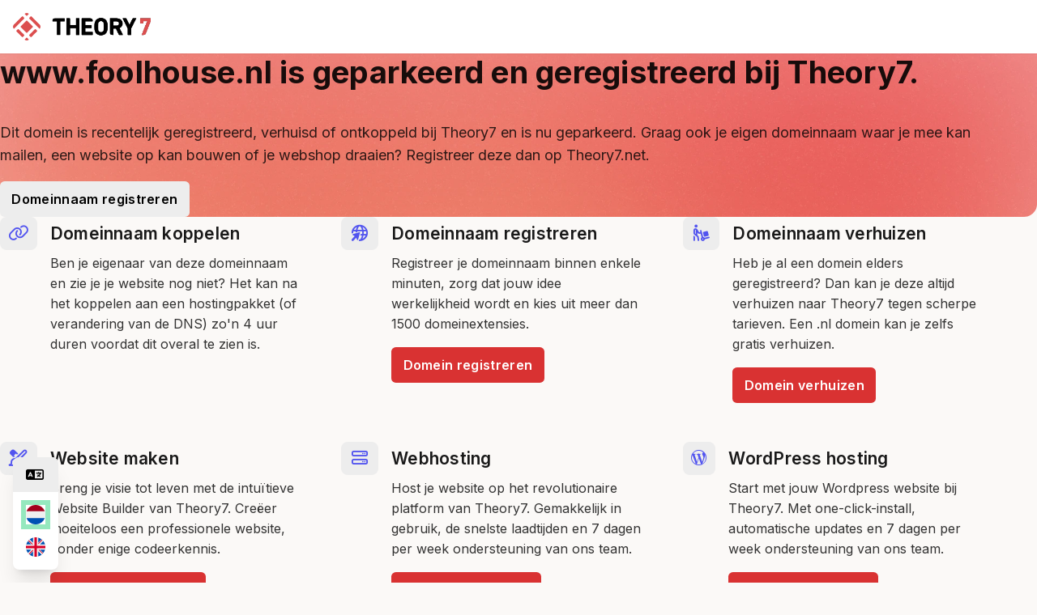

--- FILE ---
content_type: text/html
request_url: http://www.foolhouse.nl/movies/22843
body_size: 20544
content:
<!DOCTYPE html>
<html lang="en">
<head>
    <meta charset="UTF-8" />
    <meta name="viewport" content="width=device-width, initial-scale=1.0" />
    <title></title>
    <meta name="robots" content="noindex,follow">
    <link rel="preconnect" href="https://fonts.googleapis.com" />
    <link rel="preconnect" href="https://fonts.gstatic.com" crossorigin />
    <link href="https://fonts.googleapis.com/css2?family=Inter:wght@100..900&display=swap" rel="stylesheet" />
    <script src="https://kit.fontawesome.com/bc7bc7050a.js" crossorigin="anonymous"></script>
    <link rel="icon" href="https://www.theory7.net/Assets/icon.ico" sizes="any"/>
    <link rel="icon" href="https://www.theory7.net/Assets/icon.svg" type="image/svg+xml"/>
    <link rel="apple-touch-icon" href="https://www.theory7.net/Assets/apple-touch-icon.png"/>
    <script src="https://code.jquery.com/jquery-3.7.1.min.js" integrity="sha256-/JqT3SQfawRcv/BIHPThkBvs0OEvtFFmqPF/lYI/Cxo=" crossorigin="anonymous"></script>
</head>
<style>
    *, *::before, *::after {
        box-sizing: border-box;
    }
    * {
        margin: 0;
        padding: 0;
        font: inherit;
    }
    button {
        border: none;
        cursor: pointer;
    }
    body {
        min-height: 100dvh;
        font-family: 'Inter', -apple-system, system-ui, BlinkMacSystemFont, "Segoe UI", Roboto, "Helvetica Neue", Arial, sans-serif;
        background-color: var(--gray-lightest);
        -webkit-font-smoothing: antialiased;
    }
    :root {
        --t7red-dark: rgb(99, 24, 24);
        --t7red: rgb(217, 50, 50);
        --t7red-light: rgb(242, 138, 138);
        --t7red-lightest: rgb(247, 187, 175);
        --t7blue: rgb(82, 84, 239);
        --t7blue-dark: rgb(72, 75, 224);
        --t7blue-light: rgb(211, 209, 249);
        --t7green: rgb(40, 192, 118);
        --t7green-light: rgb(149, 232, 190);
        --t7green-dark: rgb(10, 58, 29);
        --gray-lightest: rgb(251, 249, 247);
        --gray-light: rgb(243, 241, 240);
        --gray: rgb(237, 237, 237);
        --gray-medium: rgb(220, 220, 220);
        --gray-dark: rgb(158, 158, 158);
        --paragraph-clr: #000000cc;
        --large-btn-text: 1.125rem;
        --border: 2px solid #EDEDED;
        --bold: 700;
        --semibold: 600;
        --medium: 500;
        --shadow-sm: 0 1px 2px 0 rgb(0, 0, 0, 0.05);
        --shadow: 0 1px 3px 0 rgb(0, 0, 0, 0.1), 0 1px 2px -1px rgb(0, 0, 0, 0.1);
        --shadow-no: 0 4px 6px -1px rgb(0, 0, 0, 0), 0 2px 4px -2px rgb(0, 0, 0, 0);
        --shadow-md: 0 4px 6px -1px rgb(0, 0, 0, 0.1), 0 2px 4px -2px rgb(0, 0, 0, 0.1);
        --shadow-lg: 0 10px 15px -3px rgb(0, 0, 0, 0.1), 0 4px 6px -4px rgb(0, 0, 0, 0.1);
        --shadow-xl: 0 20px 25px -5px rgb(0, 0, 0, 0.1), 0 8px 10px -6px rgb(0, 0, 0, 0.1);
        --text-h1: 3.125rem;
        --text-h2: 2.375rem;
        --text-h3: 1.85rem;
        --text-h4: 1.55rem;
        --text-h5: 1.3rem;
        --text-p: 1.125rem;
        --tiny-text: 0.9rem;
        --small-text: 1rem;
        --medium-text: 1.2rem;
        --big-text: 1.375rem;
    }
    h1, h2, h3, h4, h5 {
        font-weight: var(--bold);
        letter-spacing: 0.015rem;
        text-wrap: pretty;
        color: rgba(0, 0, 0, 0.9);
    }
    .container {
        max-width: 1300px;
        width: calc(100vw - 4rem);
        margin-inline: auto;
    }
    @media (max-width: 900px) {
        :root {
            --text-h1: 2.4rem;
            --text-h2: 2.375rem;
            --text-h3: 1.85rem;
            --big-text: 1.15rem;
            --medium-text: 1.15rem;
            --small-text: 1rem;
            --text-p: 1rem;
        }
    }
    strong {
        font-weight: var(--bold);
    }
    h1 {
        font-size: var(--text-h1);
    }
    h2 {
        font-size: var(--text-h2);
    }
    h3, .h3 {
        font-size: var(--text-h3);
        font-weight: var(--bold);
    }
    h4, .h4 {
        font-size: var(--text-h4);
        font-weight: var(--semibold);
    }
    h5, .h5 {
        font-size: var(--text-h5);
        font-weight: var(--semibold);
    }
    p {
        font-size: var(--text-p);
        line-height: 1.61;
        color: var(--paragraph-clr);
        text-wrap: pretty;
    }
    .flex {
        display: flex;
        gap: 1rem;
    }
    nav {
        display: flex;
        width: 100%;
        padding-inline: 1rem;
        background-color: white;
        padding: 1rem;
        position: sticky;
        top: 0;
        z-index: 100;
        box-shadow: var(--shadow-sm);
    }
    .nav-container {
        display: flex;
        justify-content: space-between;
        align-items: center;
        width: min(100%, 1300px);
        gap: 1rem;
        margin-inline: auto;
    }
    .logo {
        display: block;
        width: 170px;
        transition: 0.2s ease;
    }
    .logo:hover {
        transform: scale(1.05);
    }
    a {
        text-decoration: none;
    }
    .text-small {
        font-size: var(--small-text);
    }
    .button {
        display: inline-block;
        background-color: var(--gray);
        padding: 0.75rem 0.9rem;
        font-weight: 600;
        letter-spacing: 0.02rem;
        border-radius: 0.35rem;
        color: black;
        transition:
                transform 0.2s ease-in-out,
                color 0.2s ease-in-out,
                background-color 0.2s ease-in-out,
                box-shadow 0.2s ease-in-out;
        box-shadow: var(--shadow-no);
    }
    .button.small {
        font-size: 0.9rem;
    }
    .button i {
        margin-right: 0.5rem;
    }
    .button.red {
        background-color: var(--t7red);
        color: white;
    }
    .button:hover {
        background-color: var(--t7red-lightest);
        color: var(--t7red-dark);
        transform: scale(1.05) translateY(-5px);
        box-shadow: var(--shadow-xl);
    }
    .button.red:hover {
        background-color: var(--t7red-lightest);
        color: var(--t7red-dark);
    }
    section {
        padding-block: 3rem;
    }
    h1, h2, h3, h4, h5, h6, p:not(:last-child) {
        margin-bottom: 1em;
    }
    .bg-wide-red {
        background-color: var(--t7red-light);
        background-image: url(https://www.theory7.net/Assets/red-bg.webp);
        background-size: cover;
    }
    .hero {
        width: min(100%, 1300px + 6rem);
        margin-inline: auto;
        border-radius: 0 0 1rem 1rem;
    }
    .iconblock-container {
        display: grid;
        grid-template-columns: repeat(auto-fit, minmax(22rem, 1fr));
        align-items: start;
        gap: 3rem;
    }
    .iconblock {
        display: grid;
        gap: 1rem;
        row-gap: 0.25rem;
        align-items: center;
        grid-template-columns: auto 1fr;
    }
    .iconblock div:last-of-type {
        grid-column: 2 / 3;
    }
    .iconblock h5 {
        margin: 0;
    }
    .iconblock-icon {
        background-color: var(--gray);
        display: grid;
        place-items: center;
        padding: 0.65rem;
        aspect-ratio: 1;
        border-radius: 0.5rem;
    }
    .iconblock-icon i {
        font-size: 1.25rem;
        color: var(--t7blue);
    }
    .lang-selector {
        position: fixed;
        background-color: white;
        box-shadow: var(--shadow-xl);
        border-radius: 0.5rem;
        bottom: 1rem;
        left: 1rem;
    }
    .lang-selector i  {
        padding: 0.8rem 1rem;
        width: 100%;
        font-size: 1.1rem;
        background-color: var(--gray);
        border-radius: 0.5rem 0.5rem 0 0;
    }
    .lang-wrapper {
        padding: 1rem;
        display: grid;
        align-items: center;
        gap: 1rem;
    }
    .lang-selector button {
        height: 24px;
        aspect-ratio: 1;
        border-radius: 100%;
        transition: 0.2s ease;
        outline: 6px solid white;
    }
    .lang-selector button[aria-current="false"] {
        opacity: 0.3;
    }
    .lang-selector button:hover, .lang-selector button:focus, button[aria-current="true"] {
        opacity: 1;
        outline: 6px solid var(--t7green-light);
    }
</style>
<body>
    <nav>
        <div class="nav-container">
            <!--<a href="https://www.theory7.net/">-->
                <img class="logo" src="https://www.theory7.net/Assets/Theory7_logo_redblack.webp" title="Theory7 logo" alt="Theory7 logo">
            <!--</a>-->
            <!--<a href="https://support.theory7.net/hc/nl/" class="button small"><i class="fa-fw fa-regular fa-comment-question"></i>
	Support
	<!--</a>-->
        </div>
        <div class="lang-selector" id="lang-selector">
            <i class="fa-regular fa-language"></i>
            <div class="lang-wrapper">
                <button type="button" id="lang-nl" class="lang-btn" aria-label="nl" aria-current="true">
                    <svg xmlns="http://www.w3.org/2000/svg" width="24" height="24" viewBox="0 0 512 512">
                        <circle fill="#F0F0F0" cx="256" cy="256" r="256"/>
                        <path fill="#A2001D" d="M256,0C145.929,0,52.094,69.472,15.923,166.957h480.155C459.906,69.472,366.071,0,256,0z"/>
                        <path fill="#0052B4" d="M256,512c110.071,0,203.906-69.472,240.077-166.957H15.923C52.094,442.528,145.929,512,256,512z"/>
                    </svg>
                </button>
                <button type="button" id="lang-en" class="lang-btn" aria-label="en">
                    <svg xmlns="http://www.w3.org/2000/svg" width="24" height="24" viewBox="0 0 512 512">
                        <circle fill="#F0F0F0" cx="256" cy="256" r="256"/>
                        <g>
                            <path fill="#0052B4" d="M52.92,100.142c-20.109,26.163-35.272,56.318-44.101,89.077h133.178L52.92,100.142z"/>
                            <path fill="#0052B4" d="M503.181,189.219c-8.829-32.758-23.993-62.913-44.101-89.076l-89.075,89.076H503.181z"/>
                            <path fill="#0052B4" d="M8.819,322.784c8.83,32.758,23.993,62.913,44.101,89.075l89.074-89.075L8.819,322.784z"/>
                            <path fill="#0052B4" d="M411.858,52.921c-26.163-20.109-56.317-35.272-89.076-44.102v133.177L411.858,52.921z"/>
                            <path fill="#0052B4" d="M100.142,459.079c26.163,20.109,56.318,35.272,89.076,44.102V370.005L100.142,459.079z"/>
                            <path fill="#0052B4" d="M189.217,8.819c-32.758,8.83-62.913,23.993-89.075,44.101l89.075,89.075V8.819z"/>
                            <path fill="#0052B4" d="M322.783,503.181c32.758-8.83,62.913-23.993,89.075-44.101l-89.075-89.075V503.181z"/>
                            <path fill="#0052B4" d="M370.005,322.784l89.075,89.076c20.108-26.162,35.272-56.318,44.101-89.076H370.005z"/>
                        </g>
                        <g>
                            <path fill="#D80027" d="M509.833,222.609h-220.44V2.167C278.461,0.744,267.317,0,256,0s-22.461,0.744-33.391,2.167v220.44H2.167C0.744,233.539,0,244.683,0,256s0.744,22.461,2.167,33.391h220.44v220.442C233.539,511.256,244.681,512,256,512s22.461-0.743,33.391-2.167V289.391h220.442C511.256,278.461,512,267.319,512,256S511.256,233.539,509.833,222.609z"/>
                            <path fill="#D80027" d="M322.783,322.784L437.019,437.02c5.254-5.252,10.266-10.743,15.048-16.435l-97.802-97.802h-31.482z"/>
                            <path fill="#D80027" d="M189.217,322.784L74.98,437.019c5.252,5.254,10.743,10.266,16.435,15.048l97.802-97.804v-31.479z"/>
                            <path fill="#D80027" d="M189.217,189.219L74.981,74.98c-5.254,5.252-10.266,10.743-15.048,16.435l97.803,97.803h31.481z"/>
                            <path fill="#D80027" d="M322.783,189.219L437.02,74.981c-5.252-5.254-10.743-10.266-16.435-15.047l-97.802,97.803v31.482z"/>
                        </g>
                    </svg>
                </button>
            </div>
        </div>
    </nav>
    <section class="hero bg-wide-red">
        <div class="container">
            <h2><span id='showdom'></span><span id="header_title"> is geparkeerd en geregistreerd bij Theory7.</span></h2>
            <p>
                <span id="header_text">Dit domein is recentelijk geregistreerd, verhuisd of ontkoppeld bij Theory7 en is nu geparkeerd. Graag ook je eigen domeinnaam waar je mee kan mailen, een website op kan bouwen of je webshop draaien? Registreer deze dan op Theory7.net.</span>
            </p>
            <div class="flex">
                <a class="button" href="https://www.google.com/search?q=Domeinnaam+registreren+theory7"><span id="header_button">Domeinnaam registreren</span></a>
            </div>
        </div>
    </section>
    <section class="container iconblock-container">
        <div class="iconblock">
            <div class="iconblock-icon"><i class="fa-fw fa-regular fa-link"></i></div>
            <h5><span id="block_1_title">Domeinnaam koppelen</span></h5>
            <div class="iconblock-content">
                <p class="text-small"><span id="block_1_text">Ben je eigenaar van deze domeinnaam en zie je je website nog niet? Het kan na het koppelen aan een hostingpakket (of verandering van de DNS) zo'n 4 uur duren voordat dit overal te zien is.</span></p>
            </div>
        </div>
        <div class="iconblock">
            <div class="iconblock-icon"><i class="fa-fw fa-regular fa-globe-pointer"></i></div>
            <h5><span id="block_2_title">Domeinnaam registreren</span></h5>
            <div class="iconblock-content">
                <p class="text-small"><span id="block_2_text">Registreer je domeinnaam binnen enkele minuten, zorg dat jouw idee werkelijkheid wordt en kies uit meer dan 1500 domeinextensies.</span></p>
                <a class="button red" href="https://www.google.com/search?q=Domeinnaam+registreren+theory7"><span id="block_2_button">Domein registreren</span></a>
            </div>
        </div>
        <div class="iconblock">
            <div class="iconblock-icon"><i class="fa-fw fa-regular fa-person-dolly"></i></div>
            <h5><span id="block_3_title">Domeinnaam verhuizen</span></h5>
            <div class="iconblock-content">
                <p class="text-small"><span id="block_3_text">Heb je al een domein elders geregistreerd? Dan kan je deze altijd verhuizen naar Theory7 tegen scherpe tarieven. Een .nl domein kan je zelfs gratis verhuizen.</span></p>
                <a class="button red" href="https://www.google.com/search?q=Domeinnaam+verhuizen+theory7"><span id="block_3_button">Domein verhuizen</span></a>
            </div>
        </div>
        <div class="iconblock">
            <div class="iconblock-icon"><i class="fa-fw fa-regular fa-paintbrush-pencil"></i></div>
            <h5><span id="block_4_title">Website maken</span></h5>
            <div class="iconblock-content">
                <p class="text-small"><span id="block_4_text">Breng je visie tot leven met de intuïtieve Website Builder van Theory7. Creëer moeiteloos een professionele website, zonder enige codeerkennis.</span></p>
                <a class="button red" href="https://www.google.com/search?q=Website+maken+theory7"><span id="block_4_button">Start met je website</span></a>
            </div>
        </div>
        <div class="iconblock">
            <div class="iconblock-icon"><i class="fa-fw fa-regular fa-server"></i></div>
            <h5><span id="block_5_title">Webhosting</span></h5>
            <div class="iconblock-content">
                <p class="text-small"><span id="block_5_text">Host je website op het revolutionaire platform van Theory7. Gemakkelijk in gebruik, de snelste laadtijden en 7 dagen per week ondersteuning van ons team.</span></p>
                <a class="button red" href="https://www.google.com/search?q=Webhosting+theory7"><span id="block_5_button">Pakketten bekijken</span></a>
            </div>
        </div>
        <div class="iconblock">
            <div class="iconblock-icon"><i class="fa-brands fa-wordpress-simple"></i></div>
            <h5><span id="block_6_title">WordPress hosting</span></h5>
            <div class="iconblock-content">
                <p class="text-small"><span id="block_6_text">Start met jouw Wordpress website bij Theory7. Met one-click-install, automatische updates en 7 dagen per week ondersteuning van ons team.</span></p>
                <a class="button red" href="https://www.google.com/search?q=WordPress+hosting+theory7"><span id="block_6_button">Pakketten bekijken</span></a>
            </div>
        </div>
        <div class="iconblock">
            <div class="iconblock-icon"><i class="fa-fw fa-regular fa-cloud-binary"></i></div>
            <h5><span id="block_7_title">VPS</span></h5>
            <div class="iconblock-content">
                <p class="text-small"><span id="block_7_text">Op zoek naar flexibiliteit? De VPS-oplossingen van Theory7 bieden de perfecte balans om jouw projecten efficiënt te laten draaien. Volledig aanpasbaar naar jouw specificaties en klaar voor gebruik, direct na installatie door ons team.</span></p>
                <a class="button red" href="https://www.google.com/search?q=Goedkope+vps+theory7"><span id="block_7_button">Kies je VPS</span></a>
            </div>
        </div>
        <div class="iconblock">
            <div class="iconblock-icon"><i class="fa-fw fa-regular fa-microchip"></i></div>
            <h5><span id="block_8_title">Dedicated servers</span></h5>
            <div class="iconblock-content">
                <p class="text-small"><span id="block_8_text">Ben je klaar voor het echte werk? Een dedicated server heeft de kracht om jouw projecten optimaal te draaien. Compleet naar wens te configureren en door ons geïnstalleerd.</span></p>
                <a class="button red" href="https://www.google.com/search?q=Goedkope+dedicated-server+theory7"><span id="block_8_button">Kies je server</span></a>
            </div>
        </div>
    </section>
    <script type="text/javascript">
        let varUrl = window.location.hostname;
        let varNullDom = document.getElementById("showdom");
        varNullDom.innerHTML = varUrl;
        document.title = varUrl + " is geparkeerd - Theory7.net"
        let languageData = {};
        $.getJSON("/languagedata.json", function(data) { languageData = data; });
        function updateText(lang) {
            $("#header_title").text(languageData[lang].header_title);
            $("#header_text").text(languageData[lang].header_text);
            $("#header_button").text(languageData[lang].header_button);
            $("#block_1_title").text(languageData[lang].block_1_title);
            $("#block_1_text").text(languageData[lang].block_1_text);
            $("#block_1_button").text(languageData[lang].block_1_button);
            $("#block_2_title").text(languageData[lang].block_2_title);
            $("#block_2_text").text(languageData[lang].block_2_text);
            $("#block_2_button").text(languageData[lang].block_2_button);
            $("#block_3_title").text(languageData[lang].block_3_title);
            $("#block_3_text").text(languageData[lang].block_3_text);
            $("#block_3_button").text(languageData[lang].block_3_button);
            $("#block_4_title").text(languageData[lang].block_4_title);
            $("#block_4_text").text(languageData[lang].block_4_text);
            $("#block_4_button").text(languageData[lang].block_4_button);
            $("#block_5_title").text(languageData[lang].block_5_title);
            $("#block_5_text").text(languageData[lang].block_5_text);
            $("#block_5_button").text(languageData[lang].block_5_button);
            $("#block_6_title").text(languageData[lang].block_6_title);
            $("#block_6_text").text(languageData[lang].block_6_text);
            $("#block_6_button").text(languageData[lang].block_6_button);
            $("#block_7_title").text(languageData[lang].block_7_title);
            $("#block_7_text").text(languageData[lang].block_7_text);
            $("#block_7_button").text(languageData[lang].block_7_button);
            $("#block_8_title").text(languageData[lang].block_8_title);
            $("#block_8_text").text(languageData[lang].block_8_text);
            $("#block_8_button").text(languageData[lang].block_8_button);
        }
        $(document).ready(function () {
            const browserLanguage = navigator.language.slice(0,2);
            $(".lang-btn").click(function () {
                $(".lang-btn").attr("aria-current", "false");
                $(this).attr("aria-current", "true");
                updateText($(this).attr("aria-label"));
            });
        });
    </script>
</body>
</html>


--- FILE ---
content_type: text/css
request_url: https://ka-p.fontawesome.com/assets/bc7bc7050a/100168836/custom-icons.css?token=bc7bc7050a
body_size: 1696
content:
@charset "utf-8";.fak.fa-regular-file-invoice-sparkle:before,.fa-kit.fa-regular-file-invoice-sparkle:before{content:"î€ƒ"}.fak.fa-regular-globe-circle-arrow-right:before,.fa-kit.fa-regular-globe-circle-arrow-right:before{content:"î€‚"}.fak.fa-regular-globe-circle-plus:before,.fa-kit.fa-regular-globe-circle-plus:before{content:"î€€"}.fak.fa-regular-globe-rotate:before,.fa-kit.fa-regular-globe-rotate:before{content:"î€"}.fak,.fa-kit{-moz-osx-font-smoothing:grayscale;-webkit-font-smoothing:antialiased;display:var(--fa-display,inline-block);font-variant:normal;text-rendering:auto;font-family:Font Awesome Kit;font-style:normal;line-height:1}@font-face{font-family:Font Awesome Kit;font-style:normal;font-display:block;src:url([data-uri])format("woff2")}